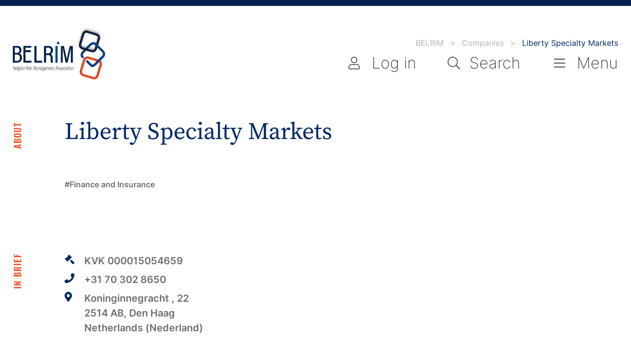

--- FILE ---
content_type: text/html; charset=UTF-8
request_url: https://www.belrim.com/company/liberty-global-group/
body_size: 18866
content:
<!doctype html>
<html class="no-js belrim-site" lang="en-US">
<head><meta charset="UTF-8"><script>if(navigator.userAgent.match(/MSIE|Internet Explorer/i)||navigator.userAgent.match(/Trident\/7\..*?rv:11/i)){var href=document.location.href;if(!href.match(/[?&]nowprocket/)){if(href.indexOf("?")==-1){if(href.indexOf("#")==-1){document.location.href=href+"?nowprocket=1"}else{document.location.href=href.replace("#","?nowprocket=1#")}}else{if(href.indexOf("#")==-1){document.location.href=href+"&nowprocket=1"}else{document.location.href=href.replace("#","&nowprocket=1#")}}}}</script><script>(()=>{class RocketLazyLoadScripts{constructor(){this.v="2.0.4",this.userEvents=["keydown","keyup","mousedown","mouseup","mousemove","mouseover","mouseout","touchmove","touchstart","touchend","touchcancel","wheel","click","dblclick","input"],this.attributeEvents=["onblur","onclick","oncontextmenu","ondblclick","onfocus","onmousedown","onmouseenter","onmouseleave","onmousemove","onmouseout","onmouseover","onmouseup","onmousewheel","onscroll","onsubmit"]}async t(){this.i(),this.o(),/iP(ad|hone)/.test(navigator.userAgent)&&this.h(),this.u(),this.l(this),this.m(),this.k(this),this.p(this),this._(),await Promise.all([this.R(),this.L()]),this.lastBreath=Date.now(),this.S(this),this.P(),this.D(),this.O(),this.M(),await this.C(this.delayedScripts.normal),await this.C(this.delayedScripts.defer),await this.C(this.delayedScripts.async),await this.T(),await this.F(),await this.j(),await this.A(),window.dispatchEvent(new Event("rocket-allScriptsLoaded")),this.everythingLoaded=!0,this.lastTouchEnd&&await new Promise(t=>setTimeout(t,500-Date.now()+this.lastTouchEnd)),this.I(),this.H(),this.U(),this.W()}i(){this.CSPIssue=sessionStorage.getItem("rocketCSPIssue"),document.addEventListener("securitypolicyviolation",t=>{this.CSPIssue||"script-src-elem"!==t.violatedDirective||"data"!==t.blockedURI||(this.CSPIssue=!0,sessionStorage.setItem("rocketCSPIssue",!0))},{isRocket:!0})}o(){window.addEventListener("pageshow",t=>{this.persisted=t.persisted,this.realWindowLoadedFired=!0},{isRocket:!0}),window.addEventListener("pagehide",()=>{this.onFirstUserAction=null},{isRocket:!0})}h(){let t;function e(e){t=e}window.addEventListener("touchstart",e,{isRocket:!0}),window.addEventListener("touchend",function i(o){o.changedTouches[0]&&t.changedTouches[0]&&Math.abs(o.changedTouches[0].pageX-t.changedTouches[0].pageX)<10&&Math.abs(o.changedTouches[0].pageY-t.changedTouches[0].pageY)<10&&o.timeStamp-t.timeStamp<200&&(window.removeEventListener("touchstart",e,{isRocket:!0}),window.removeEventListener("touchend",i,{isRocket:!0}),"INPUT"===o.target.tagName&&"text"===o.target.type||(o.target.dispatchEvent(new TouchEvent("touchend",{target:o.target,bubbles:!0})),o.target.dispatchEvent(new MouseEvent("mouseover",{target:o.target,bubbles:!0})),o.target.dispatchEvent(new PointerEvent("click",{target:o.target,bubbles:!0,cancelable:!0,detail:1,clientX:o.changedTouches[0].clientX,clientY:o.changedTouches[0].clientY})),event.preventDefault()))},{isRocket:!0})}q(t){this.userActionTriggered||("mousemove"!==t.type||this.firstMousemoveIgnored?"keyup"===t.type||"mouseover"===t.type||"mouseout"===t.type||(this.userActionTriggered=!0,this.onFirstUserAction&&this.onFirstUserAction()):this.firstMousemoveIgnored=!0),"click"===t.type&&t.preventDefault(),t.stopPropagation(),t.stopImmediatePropagation(),"touchstart"===this.lastEvent&&"touchend"===t.type&&(this.lastTouchEnd=Date.now()),"click"===t.type&&(this.lastTouchEnd=0),this.lastEvent=t.type,t.composedPath&&t.composedPath()[0].getRootNode()instanceof ShadowRoot&&(t.rocketTarget=t.composedPath()[0]),this.savedUserEvents.push(t)}u(){this.savedUserEvents=[],this.userEventHandler=this.q.bind(this),this.userEvents.forEach(t=>window.addEventListener(t,this.userEventHandler,{passive:!1,isRocket:!0})),document.addEventListener("visibilitychange",this.userEventHandler,{isRocket:!0})}U(){this.userEvents.forEach(t=>window.removeEventListener(t,this.userEventHandler,{passive:!1,isRocket:!0})),document.removeEventListener("visibilitychange",this.userEventHandler,{isRocket:!0}),this.savedUserEvents.forEach(t=>{(t.rocketTarget||t.target).dispatchEvent(new window[t.constructor.name](t.type,t))})}m(){const t="return false",e=Array.from(this.attributeEvents,t=>"data-rocket-"+t),i="["+this.attributeEvents.join("],[")+"]",o="[data-rocket-"+this.attributeEvents.join("],[data-rocket-")+"]",s=(e,i,o)=>{o&&o!==t&&(e.setAttribute("data-rocket-"+i,o),e["rocket"+i]=new Function("event",o),e.setAttribute(i,t))};new MutationObserver(t=>{for(const n of t)"attributes"===n.type&&(n.attributeName.startsWith("data-rocket-")||this.everythingLoaded?n.attributeName.startsWith("data-rocket-")&&this.everythingLoaded&&this.N(n.target,n.attributeName.substring(12)):s(n.target,n.attributeName,n.target.getAttribute(n.attributeName))),"childList"===n.type&&n.addedNodes.forEach(t=>{if(t.nodeType===Node.ELEMENT_NODE)if(this.everythingLoaded)for(const i of[t,...t.querySelectorAll(o)])for(const t of i.getAttributeNames())e.includes(t)&&this.N(i,t.substring(12));else for(const e of[t,...t.querySelectorAll(i)])for(const t of e.getAttributeNames())this.attributeEvents.includes(t)&&s(e,t,e.getAttribute(t))})}).observe(document,{subtree:!0,childList:!0,attributeFilter:[...this.attributeEvents,...e]})}I(){this.attributeEvents.forEach(t=>{document.querySelectorAll("[data-rocket-"+t+"]").forEach(e=>{this.N(e,t)})})}N(t,e){const i=t.getAttribute("data-rocket-"+e);i&&(t.setAttribute(e,i),t.removeAttribute("data-rocket-"+e))}k(t){Object.defineProperty(HTMLElement.prototype,"onclick",{get(){return this.rocketonclick||null},set(e){this.rocketonclick=e,this.setAttribute(t.everythingLoaded?"onclick":"data-rocket-onclick","this.rocketonclick(event)")}})}S(t){function e(e,i){let o=e[i];e[i]=null,Object.defineProperty(e,i,{get:()=>o,set(s){t.everythingLoaded?o=s:e["rocket"+i]=o=s}})}e(document,"onreadystatechange"),e(window,"onload"),e(window,"onpageshow");try{Object.defineProperty(document,"readyState",{get:()=>t.rocketReadyState,set(e){t.rocketReadyState=e},configurable:!0}),document.readyState="loading"}catch(t){console.log("WPRocket DJE readyState conflict, bypassing")}}l(t){this.originalAddEventListener=EventTarget.prototype.addEventListener,this.originalRemoveEventListener=EventTarget.prototype.removeEventListener,this.savedEventListeners=[],EventTarget.prototype.addEventListener=function(e,i,o){o&&o.isRocket||!t.B(e,this)&&!t.userEvents.includes(e)||t.B(e,this)&&!t.userActionTriggered||e.startsWith("rocket-")||t.everythingLoaded?t.originalAddEventListener.call(this,e,i,o):(t.savedEventListeners.push({target:this,remove:!1,type:e,func:i,options:o}),"mouseenter"!==e&&"mouseleave"!==e||t.originalAddEventListener.call(this,e,t.savedUserEvents.push,o))},EventTarget.prototype.removeEventListener=function(e,i,o){o&&o.isRocket||!t.B(e,this)&&!t.userEvents.includes(e)||t.B(e,this)&&!t.userActionTriggered||e.startsWith("rocket-")||t.everythingLoaded?t.originalRemoveEventListener.call(this,e,i,o):t.savedEventListeners.push({target:this,remove:!0,type:e,func:i,options:o})}}J(t,e){this.savedEventListeners=this.savedEventListeners.filter(i=>{let o=i.type,s=i.target||window;return e!==o||t!==s||(this.B(o,s)&&(i.type="rocket-"+o),this.$(i),!1)})}H(){EventTarget.prototype.addEventListener=this.originalAddEventListener,EventTarget.prototype.removeEventListener=this.originalRemoveEventListener,this.savedEventListeners.forEach(t=>this.$(t))}$(t){t.remove?this.originalRemoveEventListener.call(t.target,t.type,t.func,t.options):this.originalAddEventListener.call(t.target,t.type,t.func,t.options)}p(t){let e;function i(e){return t.everythingLoaded?e:e.split(" ").map(t=>"load"===t||t.startsWith("load.")?"rocket-jquery-load":t).join(" ")}function o(o){function s(e){const s=o.fn[e];o.fn[e]=o.fn.init.prototype[e]=function(){return this[0]===window&&t.userActionTriggered&&("string"==typeof arguments[0]||arguments[0]instanceof String?arguments[0]=i(arguments[0]):"object"==typeof arguments[0]&&Object.keys(arguments[0]).forEach(t=>{const e=arguments[0][t];delete arguments[0][t],arguments[0][i(t)]=e})),s.apply(this,arguments),this}}if(o&&o.fn&&!t.allJQueries.includes(o)){const e={DOMContentLoaded:[],"rocket-DOMContentLoaded":[]};for(const t in e)document.addEventListener(t,()=>{e[t].forEach(t=>t())},{isRocket:!0});o.fn.ready=o.fn.init.prototype.ready=function(i){function s(){parseInt(o.fn.jquery)>2?setTimeout(()=>i.bind(document)(o)):i.bind(document)(o)}return"function"==typeof i&&(t.realDomReadyFired?!t.userActionTriggered||t.fauxDomReadyFired?s():e["rocket-DOMContentLoaded"].push(s):e.DOMContentLoaded.push(s)),o([])},s("on"),s("one"),s("off"),t.allJQueries.push(o)}e=o}t.allJQueries=[],o(window.jQuery),Object.defineProperty(window,"jQuery",{get:()=>e,set(t){o(t)}})}P(){const t=new Map;document.write=document.writeln=function(e){const i=document.currentScript,o=document.createRange(),s=i.parentElement;let n=t.get(i);void 0===n&&(n=i.nextSibling,t.set(i,n));const c=document.createDocumentFragment();o.setStart(c,0),c.appendChild(o.createContextualFragment(e)),s.insertBefore(c,n)}}async R(){return new Promise(t=>{this.userActionTriggered?t():this.onFirstUserAction=t})}async L(){return new Promise(t=>{document.addEventListener("DOMContentLoaded",()=>{this.realDomReadyFired=!0,t()},{isRocket:!0})})}async j(){return this.realWindowLoadedFired?Promise.resolve():new Promise(t=>{window.addEventListener("load",t,{isRocket:!0})})}M(){this.pendingScripts=[];this.scriptsMutationObserver=new MutationObserver(t=>{for(const e of t)e.addedNodes.forEach(t=>{"SCRIPT"!==t.tagName||t.noModule||t.isWPRocket||this.pendingScripts.push({script:t,promise:new Promise(e=>{const i=()=>{const i=this.pendingScripts.findIndex(e=>e.script===t);i>=0&&this.pendingScripts.splice(i,1),e()};t.addEventListener("load",i,{isRocket:!0}),t.addEventListener("error",i,{isRocket:!0}),setTimeout(i,1e3)})})})}),this.scriptsMutationObserver.observe(document,{childList:!0,subtree:!0})}async F(){await this.X(),this.pendingScripts.length?(await this.pendingScripts[0].promise,await this.F()):this.scriptsMutationObserver.disconnect()}D(){this.delayedScripts={normal:[],async:[],defer:[]},document.querySelectorAll("script[type$=rocketlazyloadscript]").forEach(t=>{t.hasAttribute("data-rocket-src")?t.hasAttribute("async")&&!1!==t.async?this.delayedScripts.async.push(t):t.hasAttribute("defer")&&!1!==t.defer||"module"===t.getAttribute("data-rocket-type")?this.delayedScripts.defer.push(t):this.delayedScripts.normal.push(t):this.delayedScripts.normal.push(t)})}async _(){await this.L();let t=[];document.querySelectorAll("script[type$=rocketlazyloadscript][data-rocket-src]").forEach(e=>{let i=e.getAttribute("data-rocket-src");if(i&&!i.startsWith("data:")){i.startsWith("//")&&(i=location.protocol+i);try{const o=new URL(i).origin;o!==location.origin&&t.push({src:o,crossOrigin:e.crossOrigin||"module"===e.getAttribute("data-rocket-type")})}catch(t){}}}),t=[...new Map(t.map(t=>[JSON.stringify(t),t])).values()],this.Y(t,"preconnect")}async G(t){if(await this.K(),!0!==t.noModule||!("noModule"in HTMLScriptElement.prototype))return new Promise(e=>{let i;function o(){(i||t).setAttribute("data-rocket-status","executed"),e()}try{if(navigator.userAgent.includes("Firefox/")||""===navigator.vendor||this.CSPIssue)i=document.createElement("script"),[...t.attributes].forEach(t=>{let e=t.nodeName;"type"!==e&&("data-rocket-type"===e&&(e="type"),"data-rocket-src"===e&&(e="src"),i.setAttribute(e,t.nodeValue))}),t.text&&(i.text=t.text),t.nonce&&(i.nonce=t.nonce),i.hasAttribute("src")?(i.addEventListener("load",o,{isRocket:!0}),i.addEventListener("error",()=>{i.setAttribute("data-rocket-status","failed-network"),e()},{isRocket:!0}),setTimeout(()=>{i.isConnected||e()},1)):(i.text=t.text,o()),i.isWPRocket=!0,t.parentNode.replaceChild(i,t);else{const i=t.getAttribute("data-rocket-type"),s=t.getAttribute("data-rocket-src");i?(t.type=i,t.removeAttribute("data-rocket-type")):t.removeAttribute("type"),t.addEventListener("load",o,{isRocket:!0}),t.addEventListener("error",i=>{this.CSPIssue&&i.target.src.startsWith("data:")?(console.log("WPRocket: CSP fallback activated"),t.removeAttribute("src"),this.G(t).then(e)):(t.setAttribute("data-rocket-status","failed-network"),e())},{isRocket:!0}),s?(t.fetchPriority="high",t.removeAttribute("data-rocket-src"),t.src=s):t.src="data:text/javascript;base64,"+window.btoa(unescape(encodeURIComponent(t.text)))}}catch(i){t.setAttribute("data-rocket-status","failed-transform"),e()}});t.setAttribute("data-rocket-status","skipped")}async C(t){const e=t.shift();return e?(e.isConnected&&await this.G(e),this.C(t)):Promise.resolve()}O(){this.Y([...this.delayedScripts.normal,...this.delayedScripts.defer,...this.delayedScripts.async],"preload")}Y(t,e){this.trash=this.trash||[];let i=!0;var o=document.createDocumentFragment();t.forEach(t=>{const s=t.getAttribute&&t.getAttribute("data-rocket-src")||t.src;if(s&&!s.startsWith("data:")){const n=document.createElement("link");n.href=s,n.rel=e,"preconnect"!==e&&(n.as="script",n.fetchPriority=i?"high":"low"),t.getAttribute&&"module"===t.getAttribute("data-rocket-type")&&(n.crossOrigin=!0),t.crossOrigin&&(n.crossOrigin=t.crossOrigin),t.integrity&&(n.integrity=t.integrity),t.nonce&&(n.nonce=t.nonce),o.appendChild(n),this.trash.push(n),i=!1}}),document.head.appendChild(o)}W(){this.trash.forEach(t=>t.remove())}async T(){try{document.readyState="interactive"}catch(t){}this.fauxDomReadyFired=!0;try{await this.K(),this.J(document,"readystatechange"),document.dispatchEvent(new Event("rocket-readystatechange")),await this.K(),document.rocketonreadystatechange&&document.rocketonreadystatechange(),await this.K(),this.J(document,"DOMContentLoaded"),document.dispatchEvent(new Event("rocket-DOMContentLoaded")),await this.K(),this.J(window,"DOMContentLoaded"),window.dispatchEvent(new Event("rocket-DOMContentLoaded"))}catch(t){console.error(t)}}async A(){try{document.readyState="complete"}catch(t){}try{await this.K(),this.J(document,"readystatechange"),document.dispatchEvent(new Event("rocket-readystatechange")),await this.K(),document.rocketonreadystatechange&&document.rocketonreadystatechange(),await this.K(),this.J(window,"load"),window.dispatchEvent(new Event("rocket-load")),await this.K(),window.rocketonload&&window.rocketonload(),await this.K(),this.allJQueries.forEach(t=>t(window).trigger("rocket-jquery-load")),await this.K(),this.J(window,"pageshow");const t=new Event("rocket-pageshow");t.persisted=this.persisted,window.dispatchEvent(t),await this.K(),window.rocketonpageshow&&window.rocketonpageshow({persisted:this.persisted})}catch(t){console.error(t)}}async K(){Date.now()-this.lastBreath>45&&(await this.X(),this.lastBreath=Date.now())}async X(){return document.hidden?new Promise(t=>setTimeout(t)):new Promise(t=>requestAnimationFrame(t))}B(t,e){return e===document&&"readystatechange"===t||(e===document&&"DOMContentLoaded"===t||(e===window&&"DOMContentLoaded"===t||(e===window&&"load"===t||e===window&&"pageshow"===t)))}static run(){(new RocketLazyLoadScripts).t()}}RocketLazyLoadScripts.run()})();</script>
    
    <meta name="viewport" content="width=device-width, initial-scale=1">
    <link rel="profile" href="http://gmpg.org/xfn/11">
    <link rel="shortcut icon" type="image/png" href="https://www.belrim.com/app/themes/belrim/assets/images/layout/favicon-192x192.png" sizes="192x192">
    <link rel="shortcut icon" type="image/x-icon" href="https://www.belrim.com/app/themes/belrim/assets/images/layout/favicon.ico" >

    <meta name='robots' content='index, follow, max-image-preview:large, max-snippet:-1, max-video-preview:-1' />

	<!-- This site is optimized with the Yoast SEO plugin v26.6 - https://yoast.com/wordpress/plugins/seo/ -->
	<title>Liberty Specialty Markets - BELRIM</title>
	<link rel="canonical" href="https://www.belrim.com/company/liberty-global-group/" />
	<meta property="og:locale" content="en_US" />
	<meta property="og:type" content="article" />
	<meta property="og:title" content="Liberty Specialty Markets - BELRIM" />
	<meta property="og:description" content="www.libertyspecialtymarkets.com" />
	<meta property="og:url" content="https://www.belrim.com/company/liberty-global-group/" />
	<meta property="og:site_name" content="BELRIM" />
	<meta property="article:modified_time" content="2025-04-23T07:49:42+00:00" />
	<meta property="og:image" content="https://www.belrim.com/app/uploads/2021/03/belrim-opengraph.png" />
	<meta property="og:image:width" content="1200" />
	<meta property="og:image:height" content="630" />
	<meta property="og:image:type" content="image/png" />
	<meta name="twitter:card" content="summary_large_image" />
	<script type="application/ld+json" class="yoast-schema-graph">{"@context":"https://schema.org","@graph":[{"@type":"WebPage","@id":"https://www.belrim.com/company/liberty-global-group/","url":"https://www.belrim.com/company/liberty-global-group/","name":"Liberty Specialty Markets - BELRIM","isPartOf":{"@id":"https://www.belrim.com/#website"},"datePublished":"2019-10-07T12:22:38+00:00","dateModified":"2025-04-23T07:49:42+00:00","breadcrumb":{"@id":"https://www.belrim.com/company/liberty-global-group/#breadcrumb"},"inLanguage":"en-US","potentialAction":[{"@type":"ReadAction","target":["https://www.belrim.com/company/liberty-global-group/"]}]},{"@type":"BreadcrumbList","@id":"https://www.belrim.com/company/liberty-global-group/#breadcrumb","itemListElement":[{"@type":"ListItem","position":1,"name":"Home","item":"https://www.belrim.com/"},{"@type":"ListItem","position":2,"name":"Companies","item":"https://www.belrim.com/company/"},{"@type":"ListItem","position":3,"name":"Liberty Specialty Markets"}]},{"@type":"WebSite","@id":"https://www.belrim.com/#website","url":"https://www.belrim.com/","name":"BELRIM","description":"Belgian Risk Management Association","potentialAction":[{"@type":"SearchAction","target":{"@type":"EntryPoint","urlTemplate":"https://www.belrim.com/?s={search_term_string}"},"query-input":{"@type":"PropertyValueSpecification","valueRequired":true,"valueName":"search_term_string"}}],"inLanguage":"en-US"}]}</script>
	<!-- / Yoast SEO plugin. -->



<link rel="alternate" title="oEmbed (JSON)" type="application/json+oembed" href="https://www.belrim.com/wp-json/oembed/1.0/embed?url=https%3A%2F%2Fwww.belrim.com%2Fcompany%2Fliberty-global-group%2F" />
<link rel="alternate" title="oEmbed (XML)" type="text/xml+oembed" href="https://www.belrim.com/wp-json/oembed/1.0/embed?url=https%3A%2F%2Fwww.belrim.com%2Fcompany%2Fliberty-global-group%2F&#038;format=xml" />
<style id='wp-img-auto-sizes-contain-inline-css'>
img:is([sizes=auto i],[sizes^="auto," i]){contain-intrinsic-size:3000px 1500px}
/*# sourceURL=wp-img-auto-sizes-contain-inline-css */
</style>
<style id='classic-theme-styles-inline-css'>
/*! This file is auto-generated */
.wp-block-button__link{color:#fff;background-color:#32373c;border-radius:9999px;box-shadow:none;text-decoration:none;padding:calc(.667em + 2px) calc(1.333em + 2px);font-size:1.125em}.wp-block-file__button{background:#32373c;color:#fff;text-decoration:none}
/*# sourceURL=/wp-includes/css/classic-themes.min.css */
</style>
<link rel='stylesheet' id='cask-select2-css' href='https://www.belrim.com/app/mu-plugins/cask/source/assets/vendor/select2/css/select2.min.css?ver=6.9' media='all' />
<link rel='stylesheet' id='fancybox-css' href='https://www.belrim.com/app/themes/belrim/assets/vendor/fancybox/jquery.fancybox.min.css?ver=2.0.5' media='screen' />
<link rel='stylesheet' id='swiper-css' href='https://www.belrim.com/app/themes/belrim/assets/vendor/swiper/swiper.min.css?ver=2.0.5' media='screen' />
<link rel='stylesheet' id='belrim-main-css' href='https://www.belrim.com/app/themes/belrim/assets/css/belrim.css?ver=2.0.5' media='all' />
<link rel='stylesheet' id='belrim-style-css' href='https://www.belrim.com/app/themes/belrim/style.css?ver=2.0.5' media='all' />
<script type="rocketlazyloadscript" data-rocket-src="https://www.belrim.com/wordpress/wp-includes/js/jquery/jquery.min.js?ver=3.7.1" id="jquery-core-js"></script>
<script type="rocketlazyloadscript" data-rocket-src="https://www.belrim.com/wordpress/wp-includes/js/jquery/jquery-migrate.min.js?ver=3.4.1" id="jquery-migrate-js"></script>
<script type="rocketlazyloadscript" data-rocket-src="https://www.belrim.com/app/mu-plugins/cask/source/assets/vendor/select2/js/select2.min.js?ver=6.9" id="cask-select2-js"></script>
<script id="cask-public-js-extra">
/* <![CDATA[ */
var caskL10n = {"constants":{"cask_url":"https://www.belrim.com/app/mu-plugins/cask/source/","cask_version":"1.5.1","cask_domain":"cask","cask_directory":"/var/www/vhosts/belrim.com/httpdocs/app/mu-plugins/cask/source/","cask_ajax_url":"https://www.belrim.com/wordpress/wp-admin/admin-ajax.php?cask=true"},"variables":{"current_post":12901},"contact":{"status":{"success":"The status for this message has been updated"}}};
//# sourceURL=cask-public-js-extra
/* ]]> */
</script>
<script type="rocketlazyloadscript" data-rocket-src="https://www.belrim.com/app/mu-plugins/cask/source/assets/js/public.js?ver=1.5.1" id="cask-public-js"></script>
<link rel="https://api.w.org/" href="https://www.belrim.com/wp-json/" /><link rel="EditURI" type="application/rsd+xml" title="RSD" href="https://www.belrim.com/wordpress/xmlrpc.php?rsd" />

<link rel='shortlink' href='https://www.belrim.com/?p=12901' />
<script type="application/ld+json">
{
    "@context": "http://schema.org",
    "@type": "WebSite",
    "url": "https://www.belrim.com",
        "image": {
            "@type": "ImageObject",
            "url": "https://www.belrim.com/app/themes/belrim/assets/images/layout/logo-belrim.png"
        },
        "potentialAction": {
            "@type": "SearchAction",
            "target": "https://www.belrim.com?s={search_term_string}",
            "query-input": "required name=search_term_string"
        }
    }
</script><script type="application/ld+json">
{
    "@context" : "http://schema.org",
    "@type" : "LocalBusiness",
    "name" : "BELRIM",
    "url" : "https://www.belrim.com",
    "aggregateRating": {
        "@type": "AggregateRating",
        "ratingValue": "4.7",
        "bestRating": "5",
        "worstRating": "0",
        "reviewCount": "23"
    },
    "logo" : {
        "@type": "ImageObject",
        "url": "https://www.belrim.com/app/themes/belrim/assets/images/layout/logo-belrim.png"
    },
    "priceRange": "abordable",
    "vatID": "",
    "founder": {
        "@type": "Person",
        "name": "Belgian Risk Management Association"
    },
    "address": {
        "@type": "PostalAddress",
        "streetAddress": "Avenue de Tervuren, 273",
        "addressLocality": "Brussels",
        "addressRegion": "Wallonia",
        "postalCode": "1150"
    },
    "email": "&#105;nfo&#64;&#98;elrim&#46;&#99;&#111;m",
    "telephone": "",
    "image" : {
        "@type": "ImageObject",
        "url": "https://www.belrim.com/app/themes/belrim/assets/images/layout/logo-belrim.png"
    }
}
</script><script type="application/ld+json">
{
    "@context": "http://schema.org",
    "@type": "BreadcrumbList",
    "itemListElement": [
                {
            "@type": "ListItem",
            "position": 1,
            "item": {
                "@id": "https://www.belrim.com/",
                "name": "Homepage"
            }
        },                {
            "@type": "ListItem",
            "position": 2,
            "item": {
                "@id": "/",
                "name": "Companies"
            }
        },                {
            "@type": "ListItem",
            "position": 3,
            "item": {
                "@id": "https://www.belrim.com/company/liberty-global-group/",
                "name": "Liberty Specialty Markets"
            }
        }            ]
}
</script>
<noscript><style id="rocket-lazyload-nojs-css">.rll-youtube-player, [data-lazy-src]{display:none !important;}</style></noscript>

    <script type="rocketlazyloadscript" async data-rocket-src="https://www.googletagmanager.com/gtag/js?id=UA-201386-4"></script>
    <script type="rocketlazyloadscript">
      window.dataLayer = window.dataLayer || [];
      function gtag(){dataLayer.push(arguments);}
      gtag('js', new Date());
      gtag('config', 'UA-201386-4');
    </script>
        <meta name="generator" content="WP Rocket 3.20.3" data-wpr-features="wpr_delay_js wpr_lazyload_images wpr_preload_links wpr_desktop" /></head>
    <body class="wp-singular company-template-default single single-company postid-12901 wp-theme-belrim" data-barba="wrapper">
        <div data-rocket-location-hash="3cc4b7b89b1647ac205cc6ecfd2cb14e" class="site-transition" aria-hidden="true"></div>
        <div
            id="site"
            data-barba="container"
            data-barba-namespace="default"
        >
            <div data-rocket-location-hash="b064bdb1a4a67f46d6ce55c7f6bb4e6d" id="site-breadcrumbs">
    <div data-rocket-location-hash="3b04ac4b2fd6d08648f89478ddb2b87e" class="breadcrumbs-inner">
        <ol class="breadcrumbs">
                                            <li>
                    <a href="https://www.belrim.com" title="Go to BELRIM's homepage">
                        <span>BELRIM</span>
                    </a>
                    <span class="divider" aria-hidden="true">></span>
                </li>
                                                            <li>
                    <span class="crumb-companies">
                        Companies
                        <span class="divider" aria-hidden="true">></span>
                    </span>
                </li>
                                                            <li>
                    <span class="current">Liberty Specialty Markets</span>
                </li>
                                    </ol>
    </div>
</div>
            <header data-rocket-location-hash="fd54656f48834521d0ec1d4f074ed83e" id="site-header" class="site-header">
                                    <div data-rocket-location-hash="c2b2a1461d8b94e639cd80a05325878c" class="container">
                        <a class="header-logo default" href="https://www.belrim.com" title="Welcome to BELRIM's website">
                            <img src="data:image/svg+xml,%3Csvg%20xmlns='http://www.w3.org/2000/svg'%20viewBox='0%200%200%200'%3E%3C/svg%3E" alt="Belrim's logo" data-lazy-src="https://www.belrim.com/app/themes/belrim/assets/images/layout/logo-belrim.svg" /><noscript><img src="https://www.belrim.com/app/themes/belrim/assets/images/layout/logo-belrim.svg" alt="Belrim's logo" /></noscript>
                        </a>

                        <a class="header-logo sticky" href="https://www.belrim.com" title="Welcome to BELRIM's website">
                            <img src="data:image/svg+xml,%3Csvg%20xmlns='http://www.w3.org/2000/svg'%20viewBox='0%200%200%200'%3E%3C/svg%3E" alt="Belrim's logo" data-lazy-src="https://www.belrim.com/app/themes/belrim/assets/images/layout/logo-belrim-sticky.png" /><noscript><img src="https://www.belrim.com/app/themes/belrim/assets/images/layout/logo-belrim-sticky.png" alt="Belrim's logo" /></noscript>
                        </a>

                        <a class="header-logo small" href="https://www.belrim.com" title="Welcome to BELRIM's website">
                            <img src="data:image/svg+xml,%3Csvg%20xmlns='http://www.w3.org/2000/svg'%20viewBox='0%200%200%200'%3E%3C/svg%3E" alt="Belrim's logo" data-lazy-src="https://www.belrim.com/app/themes/belrim/assets/images/layout/logo-small-belrim.png" /><noscript><img src="https://www.belrim.com/app/themes/belrim/assets/images/layout/logo-small-belrim.png" alt="Belrim's logo" /></noscript>
                        </a>

                        <div class="header-navigation">
                            <div class="site-navigation-wrapper">
                                	<button type="button" class="site-user-area navigation-link site-login-toggle user-link" aria-label="Access to your account">
    	<span class="icon icon-user" aria-hidden="true"></span>
    	<span class="text">Log in</span>
	</button>
                                <button type="button" class="site-search-toggle button-search navigation-link" aria-label="Search the content of our website">
                                    <span class="icon icon-search" aria-hidden="true"></span>
                                    <span class="text">Search</span>
                                </button>
                                                                <button class="site-navigation-toggle hamburger navigation-link" aria-label="Navigate to the main menu of the website">
                                    <span class="icon icon-bars" aria-hidden="true"></span>
                                    <span class="text">Menu</span>
                                </button>
                                
                                <div class="site-navigation panel">
                                    <div class="panel-shape">
                                        <div class="panel-inner">
                                                                                        <nav class="site-nav with-text-vertical">
                                                <span class="text text-vertical">Menu</span>
                                                    <ul class="menu">
            <li class=" menu-item">
            <a href="/"><span>Home</span></a>
                    </li>
            <li class=" menu-item menu-item-has-children">
            <a href="https://www.belrim.com/about-us/"><span>About Us</span></a>
                            <button class="sub-menu-toggle" aria-label="Display or hide the submenu"><span class="icon icon-chevron-down" aria-hidden="true" ></span></button>
                <ul class="sub-menu">
                                            <li class=" menu-item">
                            <a href="/about-us/">Who are we?</a>
                        </li>
                                            <li class=" menu-item">
                            <a href="https://www.belrim.com/about-us/risk-management/">Risk Management</a>
                        </li>
                                            <li class=" menu-item">
                            <a href="https://www.belrim.com/about-us/board-of-directors/">Board of Directors</a>
                        </li>
                                            <li class=" menu-item">
                            <a href="https://www.belrim.com/about-us/executive-committee/">Executive Committee</a>
                        </li>
                                            <li class=" menu-item">
                            <a href="https://www.belrim.com/about-us/history/">History</a>
                        </li>
                                            <li class=" menu-item">
                            <a href="https://www.belrim.com/golden-jubilee-2024/">Golden Jubilee 2024</a>
                        </li>
                                    </ul>
                    </li>
            <li class=" menu-item menu-item-has-children">
            <a href="https://www.belrim.com/members/"><span>Members</span></a>
                            <button class="sub-menu-toggle" aria-label="Display or hide the submenu"><span class="icon icon-chevron-down" aria-hidden="true" ></span></button>
                <ul class="sub-menu">
                                            <li class=" menu-item">
                            <a href="/restricted-area/">Members area</a>
                        </li>
                                            <li class=" menu-item">
                            <a href="https://www.belrim.com/members/membership/">Become a member</a>
                        </li>
                                            <li class=" menu-item">
                            <a href="https://www.belrim.com/members/academic-members/">Academic members</a>
                        </li>
                                            <li class=" menu-item">
                            <a href="https://www.belrim.com/members/affiliated-members/">Affiliated members</a>
                        </li>
                                            <li class=" menu-item">
                            <a href="https://www.belrim.com/members/effective-members/">Effective members</a>
                        </li>
                                            <li class=" menu-item">
                            <a href="https://www.belrim.com/members/sme-ngo-members/">SME / NGO members</a>
                        </li>
                                            <li class=" menu-item">
                            <a href="https://www.belrim.com/about-us/honorary-members/">Honorary Members</a>
                        </li>
                                            <li class=" menu-item">
                            <a href="https://www.belrim.com/members/other-members/">Other members – Partners</a>
                        </li>
                                            <li class=" menu-item">
                            <a href="https://www.belrim.com/members/young-belrim/">Young BELRIM</a>
                        </li>
                                            <li class=" menu-item">
                            <a href="https://www.belrim.com/members/find-members/">Find members</a>
                        </li>
                                    </ul>
                    </li>
            <li class=" menu-item menu-item-has-children">
            <a href="/risk-management-events"><span>Events</span></a>
                            <button class="sub-menu-toggle" aria-label="Display or hide the submenu"><span class="icon icon-chevron-down" aria-hidden="true" ></span></button>
                <ul class="sub-menu">
                                            <li class=" menu-item">
                            <a href="https://www.belrim.com/risk-management-events/">Calendar</a>
                        </li>
                                            <li class=" menu-item">
                            <a href="/galleries">Galleries</a>
                        </li>
                                    </ul>
                    </li>
            <li class=" menu-item menu-item-has-children">
            <a href="https://www.belrim.com/scientific-committee/"><span>Advisory Board</span></a>
                            <button class="sub-menu-toggle" aria-label="Display or hide the submenu"><span class="icon icon-chevron-down" aria-hidden="true" ></span></button>
                <ul class="sub-menu">
                                            <li class=" menu-item">
                            <a href="https://www.belrim.com/?page_id=3704">Who are we?</a>
                        </li>
                                            <li class=" menu-item">
                            <a href="https://www.belrim.com/scientific-committee/objectives/">Objectives</a>
                        </li>
                                            <li class=" menu-item">
                            <a href="https://www.belrim.com/scientific-committee/belrim-prize/">BELRIM Prize</a>
                        </li>
                                    </ul>
                    </li>
            <li class=" menu-item menu-item-has-children">
            <a href="https://www.belrim.com/scientific-committee/belrim-prize/"><span>BELRIM Prize</span></a>
                            <button class="sub-menu-toggle" aria-label="Display or hide the submenu"><span class="icon icon-chevron-down" aria-hidden="true" ></span></button>
                <ul class="sub-menu">
                                            <li class=" menu-item">
                            <a href="https://www.belrim.com/scientific-committee/belrim-prize/">BELRIM Prize</a>
                        </li>
                                            <li class=" menu-item">
                            <a href="https://www.belrim.com/previous-years/">Previous years</a>
                        </li>
                                            <li class=" menu-item">
                            <a href="https://www.belrim.com/how-to-apply/">How to apply?</a>
                        </li>
                                    </ul>
                    </li>
            <li class=" menu-item">
            <a href="https://www.belrim.com/jo-willaert-award/"><span>Jo Willaert Award</span></a>
                    </li>
            <li class=" menu-item menu-item-has-children">
            <a href="https://www.belrim.com/news/"><span>News</span></a>
                            <button class="sub-menu-toggle" aria-label="Display or hide the submenu"><span class="icon icon-chevron-down" aria-hidden="true" ></span></button>
                <ul class="sub-menu">
                                            <li class=" menu-item">
                            <a href="https://www.belrim.com/news/">Latest news</a>
                        </li>
                                            <li class=" menu-item">
                            <a href="https://www.belrim.com/news/knowledge-base/">Publications</a>
                        </li>
                                            <li class=" menu-item">
                            <a href="https://www.belrim.com/jobs/">Jobs and Internships</a>
                        </li>
                                            <li class=" menu-item">
                            <a href="https://www.belrim.com/news/books/">Books</a>
                        </li>
                                    </ul>
                    </li>
            <li class=" menu-item">
            <a href="https://www.belrim.com/contact/"><span>Contact</span></a>
                    </li>
        </ul>
                                            </nav>
                                                                                        <ul class="networks-list">
        <li><a href="https://www.linkedin.com/company/belrim-asbl/" rel="nofollow" target="_blank" title="Watch our video on Linkedin"><span class="icon icon-linkedin" aria-hidden="true"></span></a></li>
            <li><a href="https://twitter.com/belrimgroup" rel="nofollow" target="_blank" title="Follow us on Twitter"><span class="icon icon-twitter" aria-hidden="true"></span></a></li>
            <li><a href="https://www.facebook.com/Belrim-Belgian-Risk-Management-Association-333785214051326/" rel="nofollow" target="_blank" title="Follow us on Facebook"><span class="icon icon-facebook" aria-hidden="true"></span></a></li>
    </ul>


                                        </div>
                                    </div>
                                </div>

                                <div class="site-search panel">
                                    <div class="panel-shape">
                                        <div class="panel-inner">
                                            <div class="searchform-wrapper">
    <span class="text text-vertical">Search</span>    <form method="get" class="searchform" action="https://www.belrim.com">
        <div class="form-row form-row-search">
            <div class="form-field form-field-search">
                <span class="icon icon-search" aria-hidden="true"></span>
                <input type="search" class="search-field text" name="s" placeholder="What are you searching for?" autofocus />
            </div>
            <div class="form-field form-field-submit">
                <input type="submit" class="button button-outline submit" name="submit" value="Search" />
            </div>
        </div>
    </form>
</div>
                                        </div>
                                    </div>
                                </div>

                                <div class="site-login panel">
                                    <div class="panel-shape">
                                        <div class="panel-inner">
                                            <div id="view-login" class="login-form-wrapper panel-view">
	<h2 class="text text-vertical">Sign in to Belrim</h2>
	<form class="login-form" action="https://www.belrim.com/wordpress//wp-login.php" method="post">
		<div class="form-row form-row-username">
			<div class="form-field form-field-username">
				<label class="bottom-label" for="log">Enter your login</label>
				<input autocomplete="off" type="text" name="log" id="log" value="" size="20" required />
				<div class="field-border" aria-hidden="true"></div>
			</div>
		</div>
		<div class="form-row form-row-password">
			<div class="form-field form-field-password">
				<label class="bottom-label" for="pwd">Enter your password</label>
				<input type="password" name="pwd" id="pwd" size="20" required />
				<div class="field-border" aria-hidden="true"></div>
			</div>
		</div>
		<div class="form-row form-row-credentials">
	    	<div class="form-field">
	    		<div class="checkbox">
			    	<input name="rememberme" id="rememberme" type="checkbox" checked="checked" value="forever" />
			       	<label for="rememberme">Remember my credentials.</label>
		       	</div>
	    	</div>
		</div>
	    <div class="form-row form-row-submit">
	    	<div class="form-field-submit">
				<input class="button button-plain" type="submit" name="submit" value="Sign in" />
				<input type="hidden" name="redirect_to" value="/company/liberty-global-group/" />
			</div>
			<div class="form-field-reset-password">
				<a class="lost-password" href="https://www.belrim.com/wordpress/wp-login.php?action=lostpassword" data-barba-prevent="" title="Lost password?">Lost password?</a>
	   		</div>
	    </div>
	</form>
	<div class="call-wrapper">
		<div class="call">
			<h2 class="call-title">Not a member yet? <span>Sign up now!</span></h2>
			<a class="button button-outline button-panel-view" href="#view-member-choice" title="Sign up to Belrim">Sign up to Belrim</a>
		</div>
	</div>
</div>                                                                                            <div id="view-password" class="password-form-wrapper panel-view hidden">
    <h2 class="text text-vertical">Lost password</h2>
    <form class="password-form" action="" method="post">
        <div class="form-row form-row-request-password">
            <div class="form-field form-field-request-password">
                <label class="bottom-label" for="request_password">Enter your e-mail</label>
                <input autocomplete="off" type="email" name="request_password" id="request_password" value="" required />
                <div class="field-border" aria-hidden="true"></div>
            </div>
        </div>
        <div class="form-row form-row-submit">
            <div class="form-field-submit">
                <input class="button button-plain" type="submit" name="submit" value="Get a new password" />
            </div>
            <div class="form-field-back-signin">
                <a class="lost-password button-panel-view" href="#view-login" title="Back to sign in"><span class="icon icon-long-arrow-left" aria-hidden="true"></span>Back to sign in</a>
            </div>
        </div>
    </form>
    <div class="call-wrapper">
        <div class="call">
            <h2 class="call-title">Not a member yet? <span>Sign up now!</span></h2>
            <a class="button button-outline button-panel-view" href="#view-member-choice" title="Sign up to Belrim">Sign up to Belrim</a>
        </div>
    </div>
</div>                                                <div id="view-member-choice" class="choices-list-wrapper panel-view hidden">
    <h2 class="text text-vertical">Sign up to belrim</h2>
    <div class="choices-list">
        <div class="choice-item effective">
            <h3 class="item-title">Effective member</h3>
            <p>Effective members are industrial, commercial or financial companies and all organisations, even non commercial ones (NGO, federations or associations, universities and other educational institutes)</p>
            <a class="button button-outline" href="https://www.belrim.com/members/membership/?type=working_member" title="Sign up as effective member">More information & sign up</a>
        </div>
        <div class="choice-item affiliated">
            <h3 class="item-title">Affiliated member</h3>
            <p>Affiliated members are natural persons interested in risk management and who could by their contribution give added value to the association.</p>
            <a class="button button-outline" href="https://www.belrim.com/members/membership/?type=affiliated_member" title="Sign up as affiliated member">More information & sign up</a>
        </div>
    </div>
    <div class="call-wrapper">
        <div class="call">
            <a class="button-panel-view" href="#view-login" title="Sign in to Belrim">Already a BELRIM member ? <strong>Sign in here</strong>.</a>
        </div>
    </div>
</div>                                                                                    </div>
                                    </div>
                                </div>
                            </div>
                        </div>
                    </div>
                            </header>
            <main data-rocket-location-hash="e90dbd35e6ce1fd451d483524d378141" id="site-content">
                <div data-rocket-location-hash="2347128382b857d8ba2df47b0134e1e1" class="page-container">
    <article class="single view-member view-company" id="company-12901">
        <div class="wrapper inner grid-container-content">
                        <header id="page-header" class="page-header with-text-vertical grid-row ">
                <div class="page-header-inner grid">
                    <h1 class="page-title">
    Liberty Specialty Markets
    <span class="text text-vertical">About</span>
</h1>
                                        <div class="page-description">
                                                    <div class="page-metas">
    <div class="page-meta sectors-list-wrapper">
        <ul class="sectors-list tags-list">
                        <li>
                <a class="card-meta" href="https://www.belrim.com/company-sector/finance-and-insurance/">Finance and Insurance</a>
            </li>
                    </ul>
    </div>
</div>
                    </div>
                                    </div>
                                </header>
            
                        <div class="page-sections-wrapper">
                <section class="page-section section-details full">
    <div class="row with-text-vertical">
        <h2 class="text text-vertical">In brief</h2>
        <div class="iconed-metas-list briefs-list-wrapper">
            <ul class="briefs-list">
        <li>
        <div class="card-meta"><span class="icon icon-gavel" aria-hidden="true" title="Legal form"></span>KVK 000015054659</div>
    </li>
            <li>
        <div class="card-meta"><span class="icon icon-phone" aria-hidden="true" title="Phone number"></span>+31 70 302 8650</div>
    </li>
                <li>
        <address class="card-meta">
            <span class="icon icon-map-marker-alt" aria-hidden="true" title="Address"></span>
            <span class="address-line">Koninginnegracht , 22</span>
            <span class="address-line"></span>
            <span class="address-line"></span>
            <span class="address-line">2514 AB, Den Haag</span>
            <span class="address-line">Netherlands (Nederland)</span>
        </address>
    </li>
    </ul>        </div>
    </div>
</section>
                        <section class="page-section section-related-members">
        <div class="row with-text-vertical">
            <h2 class="text text-vertical">Representatives</h2>
            <div class="members-list-wrapper">
                <ul class="members-list">
                                    <li>
                            <script type="application/ld+json">{
    "@context": "https://schema.org",
    "@type": "Person",
    "familyName": "Arnouts",
    "givenName": "Luc",
    "image": "https://www.belrim.com/app/uploads/2015/08/LucArnouts.jpg",
 
    "name": "Luc Arnouts",
    "url": "https://www.belrim.com/people/luc-arnouts/"
,
    "worksFor": [ {
        "@type": "Organization",
        "name": "Liberty Specialty Markets"
    ,
        "url": "https://www.belrim.com/company/liberty-global-group/"
        } ]
}</script>            <a class="member-card" href="https://www.belrim.com/people/luc-arnouts/" title="Read more about Arnouts Luc">
            <div class="card-picture-wrapper has-photo">
            <div data-bg="https://www.belrim.com/app/uploads/2015/08/LucArnouts-100x100.jpg" class="card-picture rocket-lazyload" style=""></div>
        </div>
        <div class="card-header">
            <h3 class="card-title">Arnouts Luc</h3>
                                </div>
    </a>
                    </li>
                                </ul>
            </div>
        </div>
    </section>
                                </div>
                    </div>
    </article>
</div>
            </main>

                        <div data-rocket-location-hash="135a89d7767cdeeb15b1fd5af8b9d031" class="site-pre-footer">
                <div data-rocket-location-hash="4ab306afaf2c0f50082997b65133d10d" class="section-quote">
    <div class="featured-quote-wrapper">
        <div class="container">
            <blockquote class="featured-quote">
    <p>“The first step in the risk management process is to acknowledge the reality of risk. Denial is a common tactic that substitutes deliberate ignorance for thoughtful planning.” &#8211; Charles Tremper</p>

    </blockquote>        </div>
    </div>
</div>                <div data-rocket-location-hash="a014137d8ec746795fb8e6d8a40e9822" class="section-galleries-links">
    <div class="container">
        <div class="col col-galleries grid-container-content">
            <div class="latest-galleries">
                <article class="gallery-card latest">
                    <a class="card-link" href="https://www.belrim.com/galleries/belrim-jo-willaert-award-ceremony-and-end-of-year-cocktail-2025/" title="Watch our latest pictures">
                        <div data-bg="https://www.belrim.com/app/uploads/2025/12/END-OF-YEAR-COCKTAIL-BELRIM-9050-706x470.jpg" class="card-picture rocket-lazyload" style="">
                        </div>
                        <header class="card-header">
                            <small class="card-over-title">Latest pictures</small>
                            <h3 class="card-title">BELRIM Jo Willaert Award Ceremony and End-of-Year Cocktail 2025</h3>
                        </header>
                    </a>
                    <a class="card-archive-link readmore-link small" href="https://www.belrim.com/galleries/">See more galleries</a>
                </article>
            </div>
        </div>
        <div class="col col-external-links with-text-vertical grid-container-content">
            <section class="external-links grid with-text-vertical">
                <h2 class="text-vertical">You may be interested in</h2>
                <ul class="external-links-list">
                                    <li>
                                                    <a class="link other-link standard" href="https://www.belrim.com/scientific-committee/belrim-prize/">Students info - read more!</a>
                                            </li>
                                    <li>
                                                    <a class="link external-link standard" href="http://www.ferma.eu/about/publications/newsletters/" target="_blank">FERMA latest newsletter
                                <span class="icon icon-external-link" aria-hidden="true"></span>
                            </a>
                                            </li>
                                    <li>
                                                    <a class="link other-link standard" href="https://www.belrim.com/members/membership/">Become a member</a>
                                            </li>
                                    <li>
                                                    <a class="link external-link standard" href="http://www.narim.com/" target="_blank">NARIM website
                                <span class="icon icon-external-link" aria-hidden="true"></span>
                            </a>
                                            </li>
                                    <li>
                                                    <a class="link external-link standard" href="http://www.amrae.fr/" target="_blank">AMRAE website
                                <span class="icon icon-external-link" aria-hidden="true"></span>
                            </a>
                                            </li>
                                    <li>
                                                    <a class="link external-link standard" href="https://reaklab.createsend.com/campaigns/reports/viewCampaign.aspx?ID=4D15D399DB8391B0" target="_blank">BELRIM latest newsletter
                                <span class="icon icon-external-link" aria-hidden="true"></span>
                            </a>
                                            </li>
                                </ul>
            </section>
        </div>
    </div>
</div>                <section data-rocket-location-hash="7d9f5842d5669bccc9796d6935986ec7" class="section-diamond-sponsors section-marquee">
    <div class="container with-text-vertical">
        <h2 class="section-title text-vertical">Diamond sponsors</h2>
    </div>
    <div id="marquee-sponsors" class="sponsors-list-wrapper marquee">
                <a class="sponsor-element" href="https://www.zurich.com/" target="_blank" rel="nofollow" title="Visit the website of Zurich">
            <img width="1" height="1" src="data:image/svg+xml,%3Csvg%20xmlns='http://www.w3.org/2000/svg'%20viewBox='0%200%201%201'%3E%3C/svg%3E" class="attachment-logo size-logo" alt="Zurich" decoding="async" data-lazy-src="https://www.belrim.com/app/uploads/2021/03/logo-zurich.svg" /><noscript><img width="1" height="1" src="https://www.belrim.com/app/uploads/2021/03/logo-zurich.svg" class="attachment-logo size-logo" alt="Zurich" decoding="async" /></noscript>
        </a>
                <a class="sponsor-element" href="https://www.chubb.com/benelux-en/home.html" target="_blank" rel="nofollow" title="Visit the website of Chubb">
            <img width="200" height="20" src="data:image/svg+xml,%3Csvg%20xmlns='http://www.w3.org/2000/svg'%20viewBox='0%200%20200%2020'%3E%3C/svg%3E" class="attachment-logo size-logo" alt="" decoding="async" data-lazy-srcset="https://www.belrim.com/app/uploads/2021/06/CHUBB_Logo_Purple_RGB-RESIZED-200x20.png 200w, https://www.belrim.com/app/uploads/2021/06/CHUBB_Logo_Purple_RGB-RESIZED-300x30.png 300w, https://www.belrim.com/app/uploads/2021/06/CHUBB_Logo_Purple_RGB-RESIZED-1024x104.png 1024w, https://www.belrim.com/app/uploads/2021/06/CHUBB_Logo_Purple_RGB-RESIZED-768x78.png 768w, https://www.belrim.com/app/uploads/2021/06/CHUBB_Logo_Purple_RGB-RESIZED-706x72.png 706w, https://www.belrim.com/app/uploads/2021/06/CHUBB_Logo_Purple_RGB-RESIZED-588x60.png 588w, https://www.belrim.com/app/uploads/2021/06/CHUBB_Logo_Purple_RGB-RESIZED-1200x122.png 1200w, https://www.belrim.com/app/uploads/2021/06/CHUBB_Logo_Purple_RGB-RESIZED.png 1500w" data-lazy-sizes="(max-width: 200px) 100vw, 200px" data-lazy-src="https://www.belrim.com/app/uploads/2021/06/CHUBB_Logo_Purple_RGB-RESIZED-200x20.png" /><noscript><img width="200" height="20" src="https://www.belrim.com/app/uploads/2021/06/CHUBB_Logo_Purple_RGB-RESIZED-200x20.png" class="attachment-logo size-logo" alt="" decoding="async" srcset="https://www.belrim.com/app/uploads/2021/06/CHUBB_Logo_Purple_RGB-RESIZED-200x20.png 200w, https://www.belrim.com/app/uploads/2021/06/CHUBB_Logo_Purple_RGB-RESIZED-300x30.png 300w, https://www.belrim.com/app/uploads/2021/06/CHUBB_Logo_Purple_RGB-RESIZED-1024x104.png 1024w, https://www.belrim.com/app/uploads/2021/06/CHUBB_Logo_Purple_RGB-RESIZED-768x78.png 768w, https://www.belrim.com/app/uploads/2021/06/CHUBB_Logo_Purple_RGB-RESIZED-706x72.png 706w, https://www.belrim.com/app/uploads/2021/06/CHUBB_Logo_Purple_RGB-RESIZED-588x60.png 588w, https://www.belrim.com/app/uploads/2021/06/CHUBB_Logo_Purple_RGB-RESIZED-1200x122.png 1200w, https://www.belrim.com/app/uploads/2021/06/CHUBB_Logo_Purple_RGB-RESIZED.png 1500w" sizes="(max-width: 200px) 100vw, 200px" /></noscript>
        </a>
                <a class="sponsor-element" href="https://allianz.be/fr/particuliers.html" target="_blank" rel="nofollow" title="Visit the website of Allianz">
            <img width="1" height="1" src="data:image/svg+xml,%3Csvg%20xmlns='http://www.w3.org/2000/svg'%20viewBox='0%200%201%201'%3E%3C/svg%3E" class="attachment-logo size-logo" alt="Allianz" decoding="async" data-lazy-src="https://www.belrim.com/app/uploads/2021/03/logo-alianz.svg" /><noscript><img width="1" height="1" src="https://www.belrim.com/app/uploads/2021/03/logo-alianz.svg" class="attachment-logo size-logo" alt="Allianz" decoding="async" /></noscript>
        </a>
                <a class="sponsor-element" href="https://www.vanbreda.be/nl/" target="_blank" rel="nofollow" title="Visit the website of Vanbreda">
            <img width="200" height="89" src="data:image/svg+xml,%3Csvg%20xmlns='http://www.w3.org/2000/svg'%20viewBox='0%200%20200%2089'%3E%3C/svg%3E" class="attachment-logo size-logo" alt="Vanbreda, Risk &amp; Benefits" decoding="async" data-lazy-srcset="https://www.belrim.com/app/uploads/2021/03/logo-vanbreda-200x89.png 200w, https://www.belrim.com/app/uploads/2021/03/logo-vanbreda-300x134.png 300w, https://www.belrim.com/app/uploads/2021/03/logo-vanbreda-588x262.png 588w, https://www.belrim.com/app/uploads/2021/03/logo-vanbreda.png 664w" data-lazy-sizes="(max-width: 200px) 100vw, 200px" data-lazy-src="https://www.belrim.com/app/uploads/2021/03/logo-vanbreda-200x89.png" /><noscript><img width="200" height="89" src="https://www.belrim.com/app/uploads/2021/03/logo-vanbreda-200x89.png" class="attachment-logo size-logo" alt="Vanbreda, Risk &amp; Benefits" decoding="async" srcset="https://www.belrim.com/app/uploads/2021/03/logo-vanbreda-200x89.png 200w, https://www.belrim.com/app/uploads/2021/03/logo-vanbreda-300x134.png 300w, https://www.belrim.com/app/uploads/2021/03/logo-vanbreda-588x262.png 588w, https://www.belrim.com/app/uploads/2021/03/logo-vanbreda.png 664w" sizes="(max-width: 200px) 100vw, 200px" /></noscript>
        </a>
                <a class="sponsor-element" href="https://www.marsh.com/" target="_blank" rel="nofollow" title="Visit the website of Marsh">
            <img width="200" height="35" src="data:image/svg+xml,%3Csvg%20xmlns='http://www.w3.org/2000/svg'%20viewBox='0%200%20200%2035'%3E%3C/svg%3E" class="attachment-logo size-logo" alt="" decoding="async" data-lazy-srcset="https://www.belrim.com/app/uploads/2022/09/Marsh-rgb-blue-200x35.jpg 200w, https://www.belrim.com/app/uploads/2022/09/Marsh-rgb-blue-300x52.jpg 300w, https://www.belrim.com/app/uploads/2022/09/Marsh-rgb-blue.jpg 428w" data-lazy-sizes="(max-width: 200px) 100vw, 200px" data-lazy-src="https://www.belrim.com/app/uploads/2022/09/Marsh-rgb-blue-200x35.jpg" /><noscript><img width="200" height="35" src="https://www.belrim.com/app/uploads/2022/09/Marsh-rgb-blue-200x35.jpg" class="attachment-logo size-logo" alt="" decoding="async" srcset="https://www.belrim.com/app/uploads/2022/09/Marsh-rgb-blue-200x35.jpg 200w, https://www.belrim.com/app/uploads/2022/09/Marsh-rgb-blue-300x52.jpg 300w, https://www.belrim.com/app/uploads/2022/09/Marsh-rgb-blue.jpg 428w" sizes="(max-width: 200px) 100vw, 200px" /></noscript>
        </a>
                <a class="sponsor-element" href="https://msig-europe.com/" target="_blank" rel="nofollow" title="Visit the website of MSIG Europe">
            <img width="200" height="80" src="data:image/svg+xml,%3Csvg%20xmlns='http://www.w3.org/2000/svg'%20viewBox='0%200%20200%2080'%3E%3C/svg%3E" class="attachment-logo size-logo" alt="" decoding="async" data-lazy-srcset="https://www.belrim.com/app/uploads/2025/07/MSIG_Europe_standard_RGB_png-200x80.png 200w, https://www.belrim.com/app/uploads/2025/07/MSIG_Europe_standard_RGB_png-300x120.png 300w, https://www.belrim.com/app/uploads/2025/07/MSIG_Europe_standard_RGB_png-588x234.png 588w, https://www.belrim.com/app/uploads/2025/07/MSIG_Europe_standard_RGB_png.png 617w" data-lazy-sizes="(max-width: 200px) 100vw, 200px" data-lazy-src="https://www.belrim.com/app/uploads/2025/07/MSIG_Europe_standard_RGB_png-200x80.png" /><noscript><img width="200" height="80" src="https://www.belrim.com/app/uploads/2025/07/MSIG_Europe_standard_RGB_png-200x80.png" class="attachment-logo size-logo" alt="" decoding="async" srcset="https://www.belrim.com/app/uploads/2025/07/MSIG_Europe_standard_RGB_png-200x80.png 200w, https://www.belrim.com/app/uploads/2025/07/MSIG_Europe_standard_RGB_png-300x120.png 300w, https://www.belrim.com/app/uploads/2025/07/MSIG_Europe_standard_RGB_png-588x234.png 588w, https://www.belrim.com/app/uploads/2025/07/MSIG_Europe_standard_RGB_png.png 617w" sizes="(max-width: 200px) 100vw, 200px" /></noscript>
        </a>
                <a class="sponsor-element" href="https://www.intactinsurance.eu/" target="_blank" rel="nofollow" title="Visit the website of Intact Insurance">
            <img width="177" height="100" src="data:image/svg+xml,%3Csvg%20xmlns='http://www.w3.org/2000/svg'%20viewBox='0%200%20177%20100'%3E%3C/svg%3E" class="attachment-logo size-logo" alt="" decoding="async" data-lazy-srcset="https://www.belrim.com/app/uploads/2025/10/Large-PNG-Logo_Intact_Insurance_x4_rgb-177x100.png 177w, https://www.belrim.com/app/uploads/2025/10/Large-PNG-Logo_Intact_Insurance_x4_rgb-300x169.png 300w, https://www.belrim.com/app/uploads/2025/10/Large-PNG-Logo_Intact_Insurance_x4_rgb-1024x578.png 1024w, https://www.belrim.com/app/uploads/2025/10/Large-PNG-Logo_Intact_Insurance_x4_rgb-768x434.png 768w, https://www.belrim.com/app/uploads/2025/10/Large-PNG-Logo_Intact_Insurance_x4_rgb-462x260.png 462w, https://www.belrim.com/app/uploads/2025/10/Large-PNG-Logo_Intact_Insurance_x4_rgb-706x399.png 706w, https://www.belrim.com/app/uploads/2025/10/Large-PNG-Logo_Intact_Insurance_x4_rgb-574x324.png 574w, https://www.belrim.com/app/uploads/2025/10/Large-PNG-Logo_Intact_Insurance_x4_rgb-1186x670.png 1186w, https://www.belrim.com/app/uploads/2025/10/Large-PNG-Logo_Intact_Insurance_x4_rgb-664x372.png 664w, https://www.belrim.com/app/uploads/2025/10/Large-PNG-Logo_Intact_Insurance_x4_rgb.png 1379w" data-lazy-sizes="(max-width: 177px) 100vw, 177px" data-lazy-src="https://www.belrim.com/app/uploads/2025/10/Large-PNG-Logo_Intact_Insurance_x4_rgb-177x100.png" /><noscript><img width="177" height="100" src="https://www.belrim.com/app/uploads/2025/10/Large-PNG-Logo_Intact_Insurance_x4_rgb-177x100.png" class="attachment-logo size-logo" alt="" decoding="async" srcset="https://www.belrim.com/app/uploads/2025/10/Large-PNG-Logo_Intact_Insurance_x4_rgb-177x100.png 177w, https://www.belrim.com/app/uploads/2025/10/Large-PNG-Logo_Intact_Insurance_x4_rgb-300x169.png 300w, https://www.belrim.com/app/uploads/2025/10/Large-PNG-Logo_Intact_Insurance_x4_rgb-1024x578.png 1024w, https://www.belrim.com/app/uploads/2025/10/Large-PNG-Logo_Intact_Insurance_x4_rgb-768x434.png 768w, https://www.belrim.com/app/uploads/2025/10/Large-PNG-Logo_Intact_Insurance_x4_rgb-462x260.png 462w, https://www.belrim.com/app/uploads/2025/10/Large-PNG-Logo_Intact_Insurance_x4_rgb-706x399.png 706w, https://www.belrim.com/app/uploads/2025/10/Large-PNG-Logo_Intact_Insurance_x4_rgb-574x324.png 574w, https://www.belrim.com/app/uploads/2025/10/Large-PNG-Logo_Intact_Insurance_x4_rgb-1186x670.png 1186w, https://www.belrim.com/app/uploads/2025/10/Large-PNG-Logo_Intact_Insurance_x4_rgb-664x372.png 664w, https://www.belrim.com/app/uploads/2025/10/Large-PNG-Logo_Intact_Insurance_x4_rgb.png 1379w" sizes="(max-width: 177px) 100vw, 177px" /></noscript>
        </a>
                <a class="sponsor-element" href="https://www.hdi.global/fr-BE" target="_blank" rel="nofollow" title="Visit the website of HDI">
            <img width="1" height="1" src="data:image/svg+xml,%3Csvg%20xmlns='http://www.w3.org/2000/svg'%20viewBox='0%200%201%201'%3E%3C/svg%3E" class="attachment-logo size-logo" alt="HDI" decoding="async" data-lazy-src="https://www.belrim.com/app/uploads/2021/03/logo-hdi.svg" /><noscript><img width="1" height="1" src="https://www.belrim.com/app/uploads/2021/03/logo-hdi.svg" class="attachment-logo size-logo" alt="HDI" decoding="async" /></noscript>
        </a>
                <a class="sponsor-element" href="https://www.wtwco.com/" target="_blank" rel="nofollow" title="Visit the website of WTW">
            <img width="1" height="1" src="data:image/svg+xml,%3Csvg%20xmlns='http://www.w3.org/2000/svg'%20viewBox='0%200%201%201'%3E%3C/svg%3E" class="attachment-logo size-logo" alt="" decoding="async" data-lazy-src="https://www.belrim.com/app/uploads/2024/01/1.svg" /><noscript><img width="1" height="1" src="https://www.belrim.com/app/uploads/2024/01/1.svg" class="attachment-logo size-logo" alt="" decoding="async" /></noscript>
        </a>
                <a class="sponsor-element" href="https://www.aig.be/business" target="_blank" rel="nofollow" title="Visit the website of AIG">
            <img width="1" height="1" src="data:image/svg+xml,%3Csvg%20xmlns='http://www.w3.org/2000/svg'%20viewBox='0%200%201%201'%3E%3C/svg%3E" class="attachment-logo size-logo" alt="AIG" decoding="async" data-lazy-src="https://www.belrim.com/app/uploads/2021/03/logo-aig.svg" /><noscript><img width="1" height="1" src="https://www.belrim.com/app/uploads/2021/03/logo-aig.svg" class="attachment-logo size-logo" alt="AIG" decoding="async" /></noscript>
        </a>
                <a class="sponsor-element" href="https://www.aon.com/home/index.html" target="_blank" rel="nofollow" title="Visit the website of Aon">
            <img width="200" height="76" src="data:image/svg+xml,%3Csvg%20xmlns='http://www.w3.org/2000/svg'%20viewBox='0%200%20200%2076'%3E%3C/svg%3E" class="attachment-logo size-logo" alt="" decoding="async" data-lazy-srcset="https://www.belrim.com/app/uploads/2024/02/AON-200x76.png 200w, https://www.belrim.com/app/uploads/2024/02/AON-300x114.png 300w, https://www.belrim.com/app/uploads/2024/02/AON-1024x388.png 1024w, https://www.belrim.com/app/uploads/2024/02/AON-768x291.png 768w, https://www.belrim.com/app/uploads/2024/02/AON-1536x583.png 1536w, https://www.belrim.com/app/uploads/2024/02/AON-2048x777.png 2048w, https://www.belrim.com/app/uploads/2024/02/AON-706x268.png 706w, https://www.belrim.com/app/uploads/2024/02/AON-588x223.png 588w, https://www.belrim.com/app/uploads/2024/02/AON-1200x455.png 1200w" data-lazy-sizes="(max-width: 200px) 100vw, 200px" data-lazy-src="https://www.belrim.com/app/uploads/2024/02/AON-200x76.png" /><noscript><img width="200" height="76" src="https://www.belrim.com/app/uploads/2024/02/AON-200x76.png" class="attachment-logo size-logo" alt="" decoding="async" srcset="https://www.belrim.com/app/uploads/2024/02/AON-200x76.png 200w, https://www.belrim.com/app/uploads/2024/02/AON-300x114.png 300w, https://www.belrim.com/app/uploads/2024/02/AON-1024x388.png 1024w, https://www.belrim.com/app/uploads/2024/02/AON-768x291.png 768w, https://www.belrim.com/app/uploads/2024/02/AON-1536x583.png 1536w, https://www.belrim.com/app/uploads/2024/02/AON-2048x777.png 2048w, https://www.belrim.com/app/uploads/2024/02/AON-706x268.png 706w, https://www.belrim.com/app/uploads/2024/02/AON-588x223.png 588w, https://www.belrim.com/app/uploads/2024/02/AON-1200x455.png 1200w" sizes="(max-width: 200px) 100vw, 200px" /></noscript>
        </a>
                <a class="sponsor-element" href="https://www.bhspecialty.com/" target="_blank" rel="nofollow" title="Visit the website of Berkshire Hathaway Specialty Insurance">
            <img width="200" height="100" src="data:image/svg+xml,%3Csvg%20xmlns='http://www.w3.org/2000/svg'%20viewBox='0%200%20200%20100'%3E%3C/svg%3E" class="attachment-logo size-logo" alt="" decoding="async" data-lazy-srcset="https://www.belrim.com/app/uploads/2024/03/BHSI-Logo-2024-Full-color-01-200x100.jpg 200w, https://www.belrim.com/app/uploads/2024/03/BHSI-Logo-2024-Full-color-01-300x149.jpg 300w, https://www.belrim.com/app/uploads/2024/03/BHSI-Logo-2024-Full-color-01-588x292.jpg 588w, https://www.belrim.com/app/uploads/2024/03/BHSI-Logo-2024-Full-color-01.jpg 655w" data-lazy-sizes="(max-width: 200px) 100vw, 200px" data-lazy-src="https://www.belrim.com/app/uploads/2024/03/BHSI-Logo-2024-Full-color-01-200x100.jpg" /><noscript><img width="200" height="100" src="https://www.belrim.com/app/uploads/2024/03/BHSI-Logo-2024-Full-color-01-200x100.jpg" class="attachment-logo size-logo" alt="" decoding="async" srcset="https://www.belrim.com/app/uploads/2024/03/BHSI-Logo-2024-Full-color-01-200x100.jpg 200w, https://www.belrim.com/app/uploads/2024/03/BHSI-Logo-2024-Full-color-01-300x149.jpg 300w, https://www.belrim.com/app/uploads/2024/03/BHSI-Logo-2024-Full-color-01-588x292.jpg 588w, https://www.belrim.com/app/uploads/2024/03/BHSI-Logo-2024-Full-color-01.jpg 655w" sizes="(max-width: 200px) 100vw, 200px" /></noscript>
        </a>
                <a class="sponsor-element" href="https://www.origamirisk.com/" target="_blank" rel="nofollow" title="Visit the website of Origami Risk">
            <img width="100" height="100" src="data:image/svg+xml,%3Csvg%20xmlns='http://www.w3.org/2000/svg'%20viewBox='0%200%20100%20100'%3E%3C/svg%3E" class="attachment-logo size-logo" alt="" decoding="async" data-lazy-srcset="https://www.belrim.com/app/uploads/2022/04/Origami-risk-100x100.png 100w, https://www.belrim.com/app/uploads/2022/04/Origami-risk-300x300.png 300w, https://www.belrim.com/app/uploads/2022/04/Origami-risk-150x150.png 150w, https://www.belrim.com/app/uploads/2022/04/Origami-risk-324x324.png 324w, https://www.belrim.com/app/uploads/2022/04/Origami-risk.png 400w" data-lazy-sizes="(max-width: 100px) 100vw, 100px" data-lazy-src="https://www.belrim.com/app/uploads/2022/04/Origami-risk-100x100.png" /><noscript><img width="100" height="100" src="https://www.belrim.com/app/uploads/2022/04/Origami-risk-100x100.png" class="attachment-logo size-logo" alt="" decoding="async" srcset="https://www.belrim.com/app/uploads/2022/04/Origami-risk-100x100.png 100w, https://www.belrim.com/app/uploads/2022/04/Origami-risk-300x300.png 300w, https://www.belrim.com/app/uploads/2022/04/Origami-risk-150x150.png 150w, https://www.belrim.com/app/uploads/2022/04/Origami-risk-324x324.png 324w, https://www.belrim.com/app/uploads/2022/04/Origami-risk.png 400w" sizes="(max-width: 100px) 100vw, 100px" /></noscript>
        </a>
            </div>
</section>
                            </div>
            
                            <footer id="site-footer" class="site-footer">
                    <div class="container grid-container-default">
    <div class="footer-main">
                <nav id="footer-nav">
                <ul class="footer-menu">
            <li class=" menu-item menu-item-home">
            <a href="https://www.belrim.com/"><span>Home</span></a>
                    </li>
            <li class=" menu-item">
            <a href="https://www.belrim.com/contact/"><span>Contact us</span></a>
                    </li>
            <li class=" menu-item">
            <a href="https://www.belrim.com/risk-management-events/"><span>Events</span></a>
                    </li>
        </ul>
                <ul class="network-menu">
            <li class=" menu-item">
            <a href="https://www.belrim.com/members/membership/"><span>Become a member</span></a>
                    </li>
            <li class=" menu-item">
            <a href="https://www.belrim.com/scientific-committee/"><span>Students</span></a>
                    </li>
            <li class=" menu-item">
            <a href="https://www.belrim.com/news/"><span>News</span></a>
                    </li>
        </ul>
        </nav>
                <ul class="networks-list">
        <li><a href="https://www.linkedin.com/company/belrim-asbl/" rel="nofollow" target="_blank" title="Watch our video on Linkedin"><span class="icon icon-linkedin" aria-hidden="true"></span></a></li>
            <li><a href="https://twitter.com/belrimgroup" rel="nofollow" target="_blank" title="Follow us on Twitter"><span class="icon icon-twitter" aria-hidden="true"></span></a></li>
            <li><a href="https://www.facebook.com/Belrim-Belgian-Risk-Management-Association-333785214051326/" rel="nofollow" target="_blank" title="Follow us on Facebook"><span class="icon icon-facebook" aria-hidden="true"></span></a></li>
    </ul>


        <div id="footer-membership">
            <span class="text">BELRIM is a member of</span>
            <br>
            <a href="https://www.ifrima.org/" title="Website of IFRIMA" target="_blank" rel="nofollow"><img width="150" src="data:image/svg+xml,%3Csvg%20xmlns='http://www.w3.org/2000/svg'%20viewBox='0%200%20150%200'%3E%3C/svg%3E" alt="Logo Ifrima" data-lazy-src="https://www.belrim.com/app/themes/belrim/assets/images/layout/logo-ifrima.svg"><noscript><img width="150" src="https://www.belrim.com/app/themes/belrim/assets/images/layout/logo-ifrima.svg" alt="Logo Ifrima"></noscript></a>
            <a href="https://www.ferma.eu/" title="Website of FERMA" target="_blank" rel="nofollow"><img width="150" src="data:image/svg+xml,%3Csvg%20xmlns='http://www.w3.org/2000/svg'%20viewBox='0%200%20150%200'%3E%3C/svg%3E" alt="Logo FERMA" data-lazy-src="https://www.belrim.com/app/themes/belrim/assets/images/layout/logo-ferma.svg"><noscript><img width="150" src="https://www.belrim.com/app/themes/belrim/assets/images/layout/logo-ferma.svg" alt="Logo FERMA"></noscript></a>
        </div>
    </div>
    <div class="footer-extra">
                <nav id="legal-nav">
                <ul class="legal-menu">
            <li class=" menu-item">
            <a href="https://www.belrim.com/about-us/bylaws/"><span>Bylaws</span></a>
                    </li>
            <li class=" menu-item">
            <a href="https://www.belrim.com/data-protection/"><span>Data Protection</span></a>
                    </li>
            <li class=" menu-item">
            <a href="https://www.belrim.com/cookie-statement/"><span>Cookie statement</span></a>
                    </li>
            <li class=" menu-item">
            <a href="https://www.belrim.com/disclaimer/"><span>Disclaimer</span></a>
                    </li>
        </ul>
        </nav>
                <div id="copyright">&copy; BELRIM, 2000&minus;2026</div>
        <a id="logo-reaklab" href="https://www.reaklab.com" rel="nofollow" target="_blank" title="Reaklab, web-agency based in Belgium, crafting web experiences since 2010">
            <img src="data:image/svg+xml,%3Csvg%20xmlns='http://www.w3.org/2000/svg'%20viewBox='0%200%200%200'%3E%3C/svg%3E" alt="Handknitted with love by Reaklab, a web-agency based in Belgium and crafting web experiences since 2010" data-lazy-src="https://www.belrim.com/app/themes/belrim/assets/images/layout/logo-reaklab.svg" /><noscript><img src="https://www.belrim.com/app/themes/belrim/assets/images/layout/logo-reaklab.svg" alt="Handknitted with love by Reaklab, a web-agency based in Belgium and crafting web experiences since 2010" /></noscript>
        </a>
    </div>
</div>                </footer>
                <svg id="svg-fancybox-blur">
                    <filter id="blur-fancybox">
                        <feGaussianBlur stdDeviation="10"></feGaussianBlur>
                    </filter>
                </svg>
                <script type="speculationrules">
{"prefetch":[{"source":"document","where":{"and":[{"href_matches":"/*"},{"not":{"href_matches":["/wordpress/wp-*.php","/wordpress/wp-admin/*","/app/uploads/*","/app/*","/app/plugins/*","/app/themes/belrim/*","/*\\?(.+)"]}},{"not":{"selector_matches":"a[rel~=\"nofollow\"]"}},{"not":{"selector_matches":".no-prefetch, .no-prefetch a"}}]},"eagerness":"conservative"}]}
</script>
<script type="rocketlazyloadscript" data-rocket-src="https://www.belrim.com/app/plugins/belrim/assets/vendor/cookie/js.cookie.min.js?ver=2.0.5" id="belrim-cookies-js"></script>
<script id="belrim-public-js-extra">
/* <![CDATA[ */
var belrim_public_l10n = {"ajaxurl":"https://www.belrim.com/wordpress/wp-admin/admin-ajax.php"};
//# sourceURL=belrim-public-js-extra
/* ]]> */
</script>
<script type="rocketlazyloadscript" data-rocket-src="https://www.belrim.com/app/plugins/belrim/assets/js/public.min.js?ver=2.0.5" id="belrim-public-js"></script>
<script type="rocketlazyloadscript" id="rocket-browser-checker-js-after">
/* <![CDATA[ */
"use strict";var _createClass=function(){function defineProperties(target,props){for(var i=0;i<props.length;i++){var descriptor=props[i];descriptor.enumerable=descriptor.enumerable||!1,descriptor.configurable=!0,"value"in descriptor&&(descriptor.writable=!0),Object.defineProperty(target,descriptor.key,descriptor)}}return function(Constructor,protoProps,staticProps){return protoProps&&defineProperties(Constructor.prototype,protoProps),staticProps&&defineProperties(Constructor,staticProps),Constructor}}();function _classCallCheck(instance,Constructor){if(!(instance instanceof Constructor))throw new TypeError("Cannot call a class as a function")}var RocketBrowserCompatibilityChecker=function(){function RocketBrowserCompatibilityChecker(options){_classCallCheck(this,RocketBrowserCompatibilityChecker),this.passiveSupported=!1,this._checkPassiveOption(this),this.options=!!this.passiveSupported&&options}return _createClass(RocketBrowserCompatibilityChecker,[{key:"_checkPassiveOption",value:function(self){try{var options={get passive(){return!(self.passiveSupported=!0)}};window.addEventListener("test",null,options),window.removeEventListener("test",null,options)}catch(err){self.passiveSupported=!1}}},{key:"initRequestIdleCallback",value:function(){!1 in window&&(window.requestIdleCallback=function(cb){var start=Date.now();return setTimeout(function(){cb({didTimeout:!1,timeRemaining:function(){return Math.max(0,50-(Date.now()-start))}})},1)}),!1 in window&&(window.cancelIdleCallback=function(id){return clearTimeout(id)})}},{key:"isDataSaverModeOn",value:function(){return"connection"in navigator&&!0===navigator.connection.saveData}},{key:"supportsLinkPrefetch",value:function(){var elem=document.createElement("link");return elem.relList&&elem.relList.supports&&elem.relList.supports("prefetch")&&window.IntersectionObserver&&"isIntersecting"in IntersectionObserverEntry.prototype}},{key:"isSlowConnection",value:function(){return"connection"in navigator&&"effectiveType"in navigator.connection&&("2g"===navigator.connection.effectiveType||"slow-2g"===navigator.connection.effectiveType)}}]),RocketBrowserCompatibilityChecker}();
//# sourceURL=rocket-browser-checker-js-after
/* ]]> */
</script>
<script id="rocket-preload-links-js-extra">
/* <![CDATA[ */
var RocketPreloadLinksConfig = {"excludeUris":"/restricted-area/|/restricted-area/|/events/|/events/(.*)/request/|/events/(.*)/register/|/events/(.*)/register/|/contact/|/members/membership/|/(?:.+/)?feed(?:/(?:.+/?)?)?$|/(?:.+/)?embed/|/(index.php/)?(.*)wp-json(/.*|$)|/refer/|/go/|/recommend/|/recommends/","usesTrailingSlash":"1","imageExt":"jpg|jpeg|gif|png|tiff|bmp|webp|avif|pdf|doc|docx|xls|xlsx|php","fileExt":"jpg|jpeg|gif|png|tiff|bmp|webp|avif|pdf|doc|docx|xls|xlsx|php|html|htm","siteUrl":"https://www.belrim.com","onHoverDelay":"100","rateThrottle":"3"};
//# sourceURL=rocket-preload-links-js-extra
/* ]]> */
</script>
<script type="rocketlazyloadscript" id="rocket-preload-links-js-after">
/* <![CDATA[ */
(function() {
"use strict";var r="function"==typeof Symbol&&"symbol"==typeof Symbol.iterator?function(e){return typeof e}:function(e){return e&&"function"==typeof Symbol&&e.constructor===Symbol&&e!==Symbol.prototype?"symbol":typeof e},e=function(){function i(e,t){for(var n=0;n<t.length;n++){var i=t[n];i.enumerable=i.enumerable||!1,i.configurable=!0,"value"in i&&(i.writable=!0),Object.defineProperty(e,i.key,i)}}return function(e,t,n){return t&&i(e.prototype,t),n&&i(e,n),e}}();function i(e,t){if(!(e instanceof t))throw new TypeError("Cannot call a class as a function")}var t=function(){function n(e,t){i(this,n),this.browser=e,this.config=t,this.options=this.browser.options,this.prefetched=new Set,this.eventTime=null,this.threshold=1111,this.numOnHover=0}return e(n,[{key:"init",value:function(){!this.browser.supportsLinkPrefetch()||this.browser.isDataSaverModeOn()||this.browser.isSlowConnection()||(this.regex={excludeUris:RegExp(this.config.excludeUris,"i"),images:RegExp(".("+this.config.imageExt+")$","i"),fileExt:RegExp(".("+this.config.fileExt+")$","i")},this._initListeners(this))}},{key:"_initListeners",value:function(e){-1<this.config.onHoverDelay&&document.addEventListener("mouseover",e.listener.bind(e),e.listenerOptions),document.addEventListener("mousedown",e.listener.bind(e),e.listenerOptions),document.addEventListener("touchstart",e.listener.bind(e),e.listenerOptions)}},{key:"listener",value:function(e){var t=e.target.closest("a"),n=this._prepareUrl(t);if(null!==n)switch(e.type){case"mousedown":case"touchstart":this._addPrefetchLink(n);break;case"mouseover":this._earlyPrefetch(t,n,"mouseout")}}},{key:"_earlyPrefetch",value:function(t,e,n){var i=this,r=setTimeout(function(){if(r=null,0===i.numOnHover)setTimeout(function(){return i.numOnHover=0},1e3);else if(i.numOnHover>i.config.rateThrottle)return;i.numOnHover++,i._addPrefetchLink(e)},this.config.onHoverDelay);t.addEventListener(n,function e(){t.removeEventListener(n,e,{passive:!0}),null!==r&&(clearTimeout(r),r=null)},{passive:!0})}},{key:"_addPrefetchLink",value:function(i){return this.prefetched.add(i.href),new Promise(function(e,t){var n=document.createElement("link");n.rel="prefetch",n.href=i.href,n.onload=e,n.onerror=t,document.head.appendChild(n)}).catch(function(){})}},{key:"_prepareUrl",value:function(e){if(null===e||"object"!==(void 0===e?"undefined":r(e))||!1 in e||-1===["http:","https:"].indexOf(e.protocol))return null;var t=e.href.substring(0,this.config.siteUrl.length),n=this._getPathname(e.href,t),i={original:e.href,protocol:e.protocol,origin:t,pathname:n,href:t+n};return this._isLinkOk(i)?i:null}},{key:"_getPathname",value:function(e,t){var n=t?e.substring(this.config.siteUrl.length):e;return n.startsWith("/")||(n="/"+n),this._shouldAddTrailingSlash(n)?n+"/":n}},{key:"_shouldAddTrailingSlash",value:function(e){return this.config.usesTrailingSlash&&!e.endsWith("/")&&!this.regex.fileExt.test(e)}},{key:"_isLinkOk",value:function(e){return null!==e&&"object"===(void 0===e?"undefined":r(e))&&(!this.prefetched.has(e.href)&&e.origin===this.config.siteUrl&&-1===e.href.indexOf("?")&&-1===e.href.indexOf("#")&&!this.regex.excludeUris.test(e.href)&&!this.regex.images.test(e.href))}}],[{key:"run",value:function(){"undefined"!=typeof RocketPreloadLinksConfig&&new n(new RocketBrowserCompatibilityChecker({capture:!0,passive:!0}),RocketPreloadLinksConfig).init()}}]),n}();t.run();
}());

//# sourceURL=rocket-preload-links-js-after
/* ]]> */
</script>
<script type="rocketlazyloadscript" data-rocket-src="https://www.belrim.com/app/themes/belrim/assets/vendor/barba/barba.min.js?ver=2.0.5" id="barba-js"></script>
<script type="rocketlazyloadscript" data-rocket-src="https://www.belrim.com/app/themes/belrim/assets/vendor/fancybox/jquery.fancybox.min.js?ver=2.0.5" id="fancybox-js"></script>
<script type="rocketlazyloadscript" data-rocket-src="https://www.belrim.com/app/themes/belrim/assets/vendor/fitvids/jquery.fitvids.js?ver=2.0.5" id="fitvids-js"></script>
<script type="rocketlazyloadscript" data-rocket-src="https://www.belrim.com/app/themes/belrim/assets/vendor/swiper/swiper.min.js?ver=2.0.5" id="swiper-js"></script>
<script type="rocketlazyloadscript" data-rocket-src="https://www.belrim.com/app/themes/belrim/assets/vendor/marquee/jquery.marquee.min.js?ver=2.0.5" id="marquee-js"></script>
<script type="rocketlazyloadscript" data-rocket-src="https://www.belrim.com/app/themes/belrim/assets/vendor/hoverintent/jquery.hoverintent.min.js?ver=2.0.5" id="hoverintent-js"></script>
<script id="belrim-main-js-extra">
/* <![CDATA[ */
var belrim_i18n = {"template_directory_uri":"https://www.belrim.com/app/themes/belrim","api_key":"AIzaSyApCVFIFIsSWOFpnqGJlaw6Uz6rWSWaON8","ajaxurl":"https://www.belrim.com/wordpress/wp-admin/admin-ajax.php","menu_text_opened":"Close","menu_text_default":"Menu","menu_icon_opened":"icon-times","menu_icon_default":"icon-bars","button_switch_text_calendar":"Switch to calendar","button_switch_text_list":"Switch to list"};
//# sourceURL=belrim-main-js-extra
/* ]]> */
</script>
<script type="rocketlazyloadscript" data-rocket-src="https://www.belrim.com/app/themes/belrim/assets/js/main.min.js?ver=2.0.5" id="belrim-main-js"></script>
<script>window.lazyLoadOptions=[{elements_selector:"img[data-lazy-src],.rocket-lazyload",data_src:"lazy-src",data_srcset:"lazy-srcset",data_sizes:"lazy-sizes",class_loading:"lazyloading",class_loaded:"lazyloaded",threshold:300,callback_loaded:function(element){if(element.tagName==="IFRAME"&&element.dataset.rocketLazyload=="fitvidscompatible"){if(element.classList.contains("lazyloaded")){if(typeof window.jQuery!="undefined"){if(jQuery.fn.fitVids){jQuery(element).parent().fitVids()}}}}}},{elements_selector:".rocket-lazyload",data_src:"lazy-src",data_srcset:"lazy-srcset",data_sizes:"lazy-sizes",class_loading:"lazyloading",class_loaded:"lazyloaded",threshold:300,}];window.addEventListener('LazyLoad::Initialized',function(e){var lazyLoadInstance=e.detail.instance;if(window.MutationObserver){var observer=new MutationObserver(function(mutations){var image_count=0;var iframe_count=0;var rocketlazy_count=0;mutations.forEach(function(mutation){for(var i=0;i<mutation.addedNodes.length;i++){if(typeof mutation.addedNodes[i].getElementsByTagName!=='function'){continue}
if(typeof mutation.addedNodes[i].getElementsByClassName!=='function'){continue}
images=mutation.addedNodes[i].getElementsByTagName('img');is_image=mutation.addedNodes[i].tagName=="IMG";iframes=mutation.addedNodes[i].getElementsByTagName('iframe');is_iframe=mutation.addedNodes[i].tagName=="IFRAME";rocket_lazy=mutation.addedNodes[i].getElementsByClassName('rocket-lazyload');image_count+=images.length;iframe_count+=iframes.length;rocketlazy_count+=rocket_lazy.length;if(is_image){image_count+=1}
if(is_iframe){iframe_count+=1}}});if(image_count>0||iframe_count>0||rocketlazy_count>0){lazyLoadInstance.update()}});var b=document.getElementsByTagName("body")[0];var config={childList:!0,subtree:!0};observer.observe(b,config)}},!1)</script><script data-no-minify="1" async src="https://www.belrim.com/app/plugins/wp-rocket/assets/js/lazyload/17.8.3/lazyload.min.js"></script>
                    </div>
        <div data-rocket-location-hash="21a95927214572eb42328b115f248fea" id="cookies-bar" class="cookies-bar" style="display: none">
    <div data-rocket-location-hash="2bdb092a167643ef2cb3ea02a9f78813" class="cookies-description">
    	We use cookies to improve your experience and provide you with personalized content. By using the Belrim website, you accept the conditions of use of your data.    	    	<a class="cookies-page" href="https://www.belrim.com/cookie-statement/">Read more about our cookie policy</a>.
    	    </div>
    <div data-rocket-location-hash="4a8bed9a8e1c0727ce5f5bb01f77d4b4" class="cookies-actions">
        <button type="button" class="button button-outline accept-cookies-usage" value="I agree" name="cookies" id="cookies" aria-label="I understand and accept this usage of cookies.">
            <span>I agree</span>
        </button>
        <button class="button button-close-cookies" aria-label="Close the cookie bar."><span class="icon icon-times" aria-hidden="true"></span></button>
    </div>
</div>    <script>var rocket_beacon_data = {"ajax_url":"https:\/\/www.belrim.com\/wordpress\/wp-admin\/admin-ajax.php","nonce":"6b85926d8b","url":"https:\/\/www.belrim.com\/company\/liberty-global-group","is_mobile":false,"width_threshold":1600,"height_threshold":700,"delay":500,"debug":null,"status":{"atf":true,"lrc":true,"preconnect_external_domain":true},"elements":"img, video, picture, p, main, div, li, svg, section, header, span","lrc_threshold":1800,"preconnect_external_domain_elements":["link","script","iframe"],"preconnect_external_domain_exclusions":["static.cloudflareinsights.com","rel=\"profile\"","rel=\"preconnect\"","rel=\"dns-prefetch\"","rel=\"icon\""]}</script><script type="rocketlazyloadscript" data-name="wpr-wpr-beacon" data-rocket-src='https://www.belrim.com/app/plugins/wp-rocket/assets/js/wpr-beacon.min.js' async></script></body>
</html>
<!-- This website is like a Rocket, isn't it? Performance optimized by WP Rocket. Learn more: https://wp-rocket.me - Debug: cached@1767785077 -->